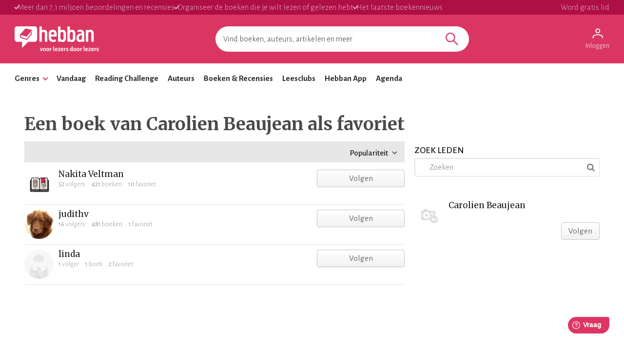

--- FILE ---
content_type: text/html; charset=utf-8
request_url: https://www.hebban.nl/User/more?filter=recommended_author%3D39807&sort=popular&offset=0&step=20&total=1&_=1769454671166
body_size: 6318
content:
{"total":"1","html":"\t<!-- USER\/EXCERPT -->\n<div class=\"item box yf-anchor \" data-url=\"https:\/\/www.hebban.nl\/!\/nakita-veltman\" title=\"Nakita Veltman\" itemscope itemtype=\"http:\/\/schema.org\/Person\">\n\t<link href=\"https:\/\/www.hebban.nl\/!\/nakita-veltman\" itemprop=\"url\" \/>\n\t<div class=\"row-fluid\">\n\t\t<div class=\"colspan-9\">\n\t\t\t<div class=\"cell cell-left\">\n\t\t\t\t<div class=\"img img-xs \">\n\t\t\t\t\t<a href=\"https:\/\/www.hebban.nl\/!\/nakita-veltman\" title=\"Nakita Veltman\">\n\t\t\t\t\t\t<img src=\"https:\/\/static.hebban.nl\/style\/img\/avatar_preset_1.png\" class=\"circle\" alt=\"Nakita Veltman\" itemprop=\"image\"\/>\n\t\t\t\t\t<\/a>\n\t\t\t\t<\/div>\n\t\t\t<\/div>\n\n\t\t\t<div class=\"cell\">\n\n\t\t\t\t<header>\n\t\t\t\t\t<h3 itemprop=\"name\"><a href=\"https:\/\/www.hebban.nl\/!\/nakita-veltman\" title=\"Nakita Veltman\">Nakita Veltman<\/a><\/h3>\n\t\t\t\t\t<div class=\"properties\">\n\t\t\t\t\t\t\t\t\t\t\t\t<div class=\"property\"><strong>52<\/strong> volgers<\/div>\n\t\t\t\t\t\t\t\t\t\t\t\t\t<div class=\"property\"><strong>421<\/strong> boeken<\/div>\n\t\t\t\t\t\t\t<div class=\"property\"><strong>10<\/strong> favoriet<\/div>\n\t\t\t\t\t\t\t\t\t\t\t\t\t\t\t\t\t\t\t<span class=\"property\"><\/span>\n\t\t\t\t\t\t\t\t\t\t\t<\/div>\n\t\t\t\t<\/header>\n\t\t\t\t\t\t\t<\/div>\n\t\t<\/div>\n\t\t<div class=\"colspan-3\">\n\t\t\t\t\t\t\t\t\t\t\t\t<div\n\tclass=\"yf\"\n\tdata-use=\"Follow\"\n\tdata-message=\"Leuk dat je dit wilt volgen! \"\n\tdata-id=\"125102\"\n\tdata-user=\"false\"\n\tdata-allow_own=\"false\"\n\tdata-model=\"User\"\n\tdata-author_user_id=\"false\"\n\tdata-url=\"https:\/\/www.hebban.nl\/User\/follow\/{{id}}?module={{module}}&value={{value}}\"\n>\n\t<!-- COMMON\/FOLLOW -->\n\t<a href=\"#follow\" class=\"yf-follow btn2 fill-horizontal btn-follow \" style=\"display:none\" title=\"Volgen\">Volgen<\/a>\n\t<a href=\"#unfollow\" class=\"yf-unfollow btn2 fill-horizontal btn-unfollow \" style=\"display:none\" title=\"Niet meer volgen\"><span class=\"\">Volg je<\/span><span class=\"btn-hover\">Niet volgen<span><\/a>\n<\/div>\t\t\t\t\t\t\t\n\t\t<\/div>\n\t<\/div>\n\n<\/div>\t<!-- USER\/EXCERPT -->\n<div class=\"item box yf-anchor \" data-url=\"https:\/\/www.hebban.nl\/!\/judithv\" title=\"judithv\" itemscope itemtype=\"http:\/\/schema.org\/Person\">\n\t<link href=\"https:\/\/www.hebban.nl\/!\/judithv\" itemprop=\"url\" \/>\n\t<div class=\"row-fluid\">\n\t\t<div class=\"colspan-9\">\n\t\t\t<div class=\"cell cell-left\">\n\t\t\t\t<div class=\"img img-xs \">\n\t\t\t\t\t<a href=\"https:\/\/www.hebban.nl\/!\/judithv\" title=\"judithv\">\n\t\t\t\t\t\t<img src=\"https:\/\/static.hebban.nl\/files\/images\/thumb\/jaylasleutel.jpg\" class=\"circle\" alt=\"judithv\" itemprop=\"image\"\/>\n\t\t\t\t\t<\/a>\n\t\t\t\t<\/div>\n\t\t\t<\/div>\n\n\t\t\t<div class=\"cell\">\n\n\t\t\t\t<header>\n\t\t\t\t\t<h3 itemprop=\"name\"><a href=\"https:\/\/www.hebban.nl\/!\/judithv\" title=\"judithv\">judithv<\/a><\/h3>\n\t\t\t\t\t<div class=\"properties\">\n\t\t\t\t\t\t\t\t\t\t\t\t<div class=\"property\"><strong>16<\/strong> volgers<\/div>\n\t\t\t\t\t\t\t\t\t\t\t\t\t<div class=\"property\"><strong>481<\/strong> boeken<\/div>\n\t\t\t\t\t\t\t<div class=\"property\"><strong>1<\/strong> favoriet<\/div>\n\t\t\t\t\t\t\t\t\t\t\t\t\t\t\t\t\t\t\t<span class=\"property\"><\/span>\n\t\t\t\t\t\t\t\t\t\t\t<\/div>\n\t\t\t\t<\/header>\n\t\t\t\t\t\t\t<\/div>\n\t\t<\/div>\n\t\t<div class=\"colspan-3\">\n\t\t\t\t\t\t\t\t\t\t\t\t<div\n\tclass=\"yf\"\n\tdata-use=\"Follow\"\n\tdata-message=\"Leuk dat je dit wilt volgen! \"\n\tdata-id=\"116248\"\n\tdata-user=\"false\"\n\tdata-allow_own=\"false\"\n\tdata-model=\"User\"\n\tdata-author_user_id=\"false\"\n\tdata-url=\"https:\/\/www.hebban.nl\/User\/follow\/{{id}}?module={{module}}&value={{value}}\"\n>\n\t<!-- COMMON\/FOLLOW -->\n\t<a href=\"#follow\" class=\"yf-follow btn2 fill-horizontal btn-follow \" style=\"display:none\" title=\"Volgen\">Volgen<\/a>\n\t<a href=\"#unfollow\" class=\"yf-unfollow btn2 fill-horizontal btn-unfollow \" style=\"display:none\" title=\"Niet meer volgen\"><span class=\"\">Volg je<\/span><span class=\"btn-hover\">Niet volgen<span><\/a>\n<\/div>\t\t\t\t\t\t\t\n\t\t<\/div>\n\t<\/div>\n\n<\/div>\t<!-- USER\/EXCERPT -->\n<div class=\"item box yf-anchor \" data-url=\"https:\/\/www.hebban.nl\/!\/linda-33\" title=\"linda\" itemscope itemtype=\"http:\/\/schema.org\/Person\">\n\t<link href=\"https:\/\/www.hebban.nl\/!\/linda-33\" itemprop=\"url\" \/>\n\t<div class=\"row-fluid\">\n\t\t<div class=\"colspan-9\">\n\t\t\t<div class=\"cell cell-left\">\n\t\t\t\t<div class=\"img img-xs \">\n\t\t\t\t\t<a href=\"https:\/\/www.hebban.nl\/!\/linda-33\" title=\"linda\">\n\t\t\t\t\t\t<img src=\"https:\/\/static.hebban.nl\/style\/img\/avatar_default_2.jpg\" class=\"circle\" alt=\"linda\" itemprop=\"image\"\/>\n\t\t\t\t\t<\/a>\n\t\t\t\t<\/div>\n\t\t\t<\/div>\n\n\t\t\t<div class=\"cell\">\n\n\t\t\t\t<header>\n\t\t\t\t\t<h3 itemprop=\"name\"><a href=\"https:\/\/www.hebban.nl\/!\/linda-33\" title=\"linda\">linda<\/a><\/h3>\n\t\t\t\t\t<div class=\"properties\">\n\t\t\t\t\t\t\t\t\t\t\t\t<div class=\"property\"><strong>1<\/strong> volger<\/div>\n\t\t\t\t\t\t\t\t\t\t\t\t\t<div class=\"property\"><strong>1<\/strong> boek<\/div>\n\t\t\t\t\t\t\t<div class=\"property\"><strong>2<\/strong> favoriet<\/div>\n\t\t\t\t\t\t\t\t\t\t\t\t\t\t\t\t\t\t\t<span class=\"property\"><\/span>\n\t\t\t\t\t\t\t\t\t\t\t<\/div>\n\t\t\t\t<\/header>\n\t\t\t\t\t\t\t<\/div>\n\t\t<\/div>\n\t\t<div class=\"colspan-3\">\n\t\t\t\t\t\t\t\t\t\t\t\t<div\n\tclass=\"yf\"\n\tdata-use=\"Follow\"\n\tdata-message=\"Leuk dat je dit wilt volgen! \"\n\tdata-id=\"191194\"\n\tdata-user=\"false\"\n\tdata-allow_own=\"false\"\n\tdata-model=\"User\"\n\tdata-author_user_id=\"false\"\n\tdata-url=\"https:\/\/www.hebban.nl\/User\/follow\/{{id}}?module={{module}}&value={{value}}\"\n>\n\t<!-- COMMON\/FOLLOW -->\n\t<a href=\"#follow\" class=\"yf-follow btn2 fill-horizontal btn-follow \" style=\"display:none\" title=\"Volgen\">Volgen<\/a>\n\t<a href=\"#unfollow\" class=\"yf-unfollow btn2 fill-horizontal btn-unfollow \" style=\"display:none\" title=\"Niet meer volgen\"><span class=\"\">Volg je<\/span><span class=\"btn-hover\">Niet volgen<span><\/a>\n<\/div>\t\t\t\t\t\t\t\n\t\t<\/div>\n\t<\/div>\n\n<\/div>"}